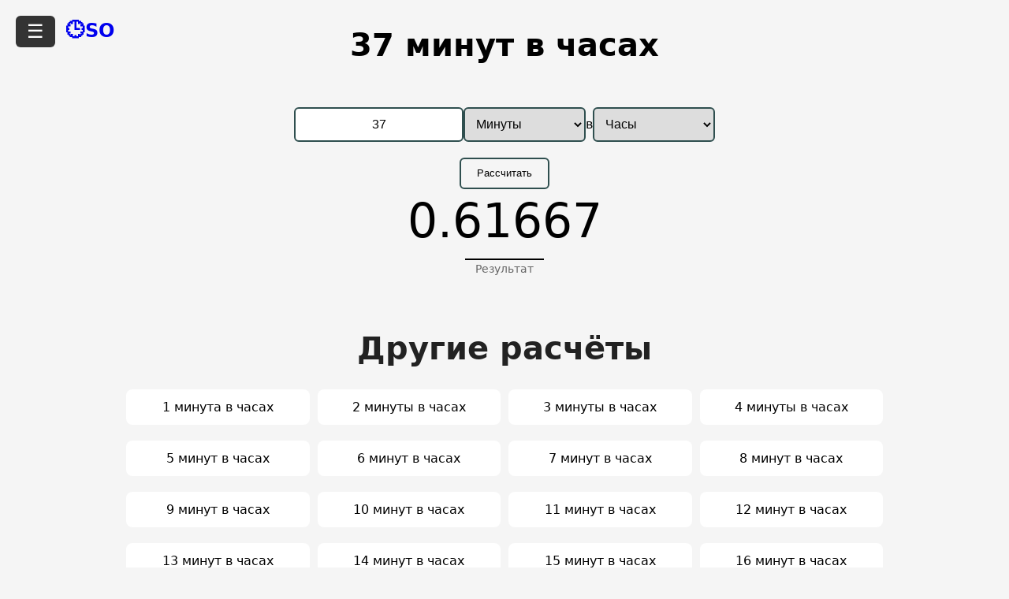

--- FILE ---
content_type: text/html
request_url: https://sekundomer.online/converter/37-minut-v-chasah/
body_size: 7717
content:
<!DOCTYPE html><html lang="ru"> <head><meta charset="UTF-8"><meta name="viewport" content="width=device-width,initial-scale=1"><link rel="icon" type="image/x-icon" href="/img/favicon.png"><title>37 минут в часах - сколько часов в тридцати семи минутах</title><meta name="description" content="Посчитать, сколько часов в 37 минутах. Онлайн конвертер величин времени. Быстро и удобно перевести одну единицу времени в другую."><link rel="canonical" href="https://sekundomer.online/converter/37-minut-v-chasah/"><script type="module">(function(e,n,r,t,m){e[t]=e[t]||[],e[t].push({"gtm.start":new Date().getTime(),event:"gtm.js"});var g=n.getElementsByTagName(r)[0],a=n.createElement(r),s="";a.async=!0,a.src="https://www.googletagmanager.com/gtm.js?id="+m+s,g.parentNode.insertBefore(a,g)})(window,document,"script","dataLayer","GTM-PF3K78V");</script><script>window.yaContextCb=window.yaContextCb||[]</script>
<script src="https://yandex.ru/ads/system/context.js" async></script><style>.text-center{text-align:center}.d-none{display:none}#converter{text-align:center;margin:0 auto;max-width:800px;width:100%;box-sizing:border-box;padding:20px 20px 0;display:flex;flex-direction:column;align-items:center}.converter-row{display:flex;justify-content:center;align-items:center;flex-wrap:nowrap;gap:10px;width:100%}.converter-text{font-size:16px}.elem-convert{height:40px;text-align:center;border:2px solid darkslategrey;border-radius:6px;padding:0 10px;font-size:16px}.btn-calculate{margin-top:20px;height:40px;padding:0 20px;border-radius:6px;border:2px solid darkslategrey;background-color:#f5f5f5;cursor:pointer;font-weight:500}.btn-calculate:hover{background-color:#e0e0e0}.answer{display:flex;flex-direction:column;justify-content:center;align-items:center;position:relative;height:100px;width:100%}.answer:after{content:"";position:absolute;bottom:10px;width:100px;height:2px;background-color:#000;left:50%;transform:translate(-50%)}.answer-text{font-size:3rem;margin-bottom:20px;text-align:center}.result-caption{position:absolute;bottom:-12px;font-size:14px;color:#666}@media (max-width: 768px){.converter-row{flex-direction:column;gap:15px}.elem-convert,.btn-calculate{width:100%;box-sizing:border-box}}input.elem-convert,select.elem-convert{height:44px;box-sizing:border-box;text-align:center;border:2px solid darkslategrey;border-radius:6px;padding:0 10px;font-size:16px}input.elem-convert[type=number]{-moz-appearance:textfield}input.elem-convert[type=number]::-webkit-outer-spin-button,input.elem-convert[type=number]::-webkit-inner-spin-button{-webkit-appearance:none;margin:0}section{max-width:960px;margin:0 auto 60px;padding:0 1rem;text-align:center}section h2{font-size:2rem;margin:40px 0 20px;text-align:center;color:#222}section ul{list-style:none;padding:0;margin:0;display:grid;column-gap:.5rem;row-gap:1rem;font-size:.8rem;grid-template-columns:repeat(1,1fr)}@media (min-width: 768px){section ul{grid-template-columns:repeat(4,1fr)}}section ul li a{display:block;padding:.5rem 1rem;background-color:#fff;border-radius:8px;color:#000;text-decoration:none;transition:background-color .2s ease}section ul li a:hover{background-color:#e0e0e0}.month-link{color:#333;text-decoration:none;font-weight:600;border-bottom:2px solid transparent;transition:color .3s ease,border-color .3s ease}.month-link:hover{color:#007acc;border-bottom:2px solid #007acc}.month-link:focus{outline:none;color:#005b99;border-bottom:2px solid #005b99}
.menu-button[data-astro-cid-gvfdcb5b].desktop-toggle{position:fixed;top:1rem;left:1rem;display:none}.mobile-header[data-astro-cid-gvfdcb5b]{background-color:#333;padding:.3rem .6rem;color:#fff;display:none}.mobile-header-inner[data-astro-cid-gvfdcb5b]{display:flex;align-items:center;justify-content:space-between}.mobile-logo[data-astro-cid-gvfdcb5b]{color:#fff;font-size:1.3rem;font-weight:700;text-decoration:none}.menu-button[data-astro-cid-gvfdcb5b]{font-size:1.5rem;background:#333;color:#fff;border:none;padding:.5rem 1rem;z-index:1001;cursor:pointer;border-radius:6px}.side-menu[data-astro-cid-gvfdcb5b]{position:fixed;top:0;left:0;width:22%;max-width:320px;height:100vh;background-color:#2c3e50;color:#fff;padding:1rem;overflow-y:auto;transform:translate(-100%);transition:transform .3s ease;z-index:1000}.side-menu[data-astro-cid-gvfdcb5b].active{transform:translate(0)}.side-menu[data-astro-cid-gvfdcb5b] ul[data-astro-cid-gvfdcb5b]{list-style:none;padding-left:0}.side-menu[data-astro-cid-gvfdcb5b] li[data-astro-cid-gvfdcb5b]{margin-bottom:.5rem}.side-menu[data-astro-cid-gvfdcb5b] a[data-astro-cid-gvfdcb5b]{color:#fff;text-decoration:none;display:block;margin:.5rem 0;font-weight:500}.side-menu[data-astro-cid-gvfdcb5b] a[data-astro-cid-gvfdcb5b]:hover{text-decoration:underline}details[data-astro-cid-gvfdcb5b] summary[data-astro-cid-gvfdcb5b]{cursor:pointer;font-weight:700;padding:.3rem 0;color:#fff}details[data-astro-cid-gvfdcb5b] ul[data-astro-cid-gvfdcb5b]{margin-top:.3rem;padding-left:1rem}@media (max-width: 768px){.mobile-header[data-astro-cid-gvfdcb5b]{display:block}.desktop-logo[data-astro-cid-gvfdcb5b],.menu-button[data-astro-cid-gvfdcb5b].desktop-toggle{display:none}.menu-button[data-astro-cid-gvfdcb5b]{position:static}.side-menu[data-astro-cid-gvfdcb5b]{width:100%;max-width:100%;transform:translate(-100%)}}@media (min-width: 769px){.menu-button[data-astro-cid-gvfdcb5b].desktop-toggle{display:block;font-size:1.2rem;padding:.3rem .7rem;position:fixed;top:1rem;left:1rem;z-index:1001}.desktop-logo[data-astro-cid-gvfdcb5b]{position:fixed;top:1rem;left:3.2rem;margin-left:1rem;font-size:1.2rem;font-weight:700;text-decoration:none;z-index:1000}.side-menu[data-astro-cid-gvfdcb5b]{padding-top:3.5rem}}
.site-footer{background-color:#f8f9fa;border-top:1px solid #e0e0e0;padding:2rem 1rem;font-size:15px;color:#444}.footer-container{max-width:960px;margin:0 auto}.footer-columns{display:flex;flex-wrap:wrap;gap:2rem;justify-content:space-between;margin-bottom:2rem}.footer-column ul{list-style:none;padding:0;margin:0}.footer-column li{margin-bottom:.5rem}.footer-column a{color:#555;text-decoration:none;transition:color .2s ease}.footer-column a:hover{color:var(--accent-color, #5c6bc0)}.footer-bottom{text-align:center;font-size:16px;color:#777}.footer-bottom a{color:#444;font-weight:500;text-decoration:none;margin-left:5px}.footer-bottom a:hover{color:var(--accent-color, #5c6bc0)}@media (max-width: 768px){.footer-columns{flex-direction:column;gap:1.5rem;text-align:center}.footer-column ul{padding-left:0}}.container1024{max-width:1024px;margin-left:auto;margin-right:auto;margin-top:30px;padding:0 16px;display:flex;justify-content:center}.containerTop1280{max-width:1280px;margin-left:auto;margin-right:auto;padding:0 16px;display:flex;justify-content:center}.containerTop1200{max-width:1200px;margin-left:auto;margin-right:auto;margin-top:5px;padding:0 16px;display:flex;justify-content:center}
:root{--font-base: 20px;--line-height-base: 1.6;--font-family-base: system-ui, sans-serif;--text-color: #000;--bg-color: #f5f5f5;--link-color: #4a90e2;--link-hover-color: #3b78b4}html{font-size:var(--font-base);line-height:var(--line-height-base);font-family:var(--font-family-base);color:var(--text-color);background-color:var(--bg-color);-webkit-text-size-adjust:100%;tab-size:4;-webkit-tap-highlight-color:transparent;scroll-behavior:smooth;margin:0;padding:0;height:100%;overflow-x:hidden}body{margin:0;width:100%;height:100%;display:flex;flex-direction:column}main{flex:1;padding:1rem}.text-center{text-align:center}.hidden{display:none!important}.link{text-decoration:none;color:var(--link-color);transition:color .3s ease}.link:hover{color:var(--link-hover-color)}.container{max-width:100%;margin:0 auto;text-align:center}h1{margin-top:0!important}.title{font-size:clamp(1.5rem,4vw,3rem);margin:20px 0 40px;text-align:center}.title--compact{font-size:clamp(1.3rem,3vw,2.2rem);max-width:1280px;margin:20px auto 30px}h2{font-size:clamp(1.2rem,3.5vw,2rem);margin:50px 0 20px;text-align:center;font-weight:600;color:#333}p{font-size:clamp(1rem,2.5vw,1.2rem);line-height:1.4;max-width:1024px;margin:0 auto 25px;padding:0 16px;color:#444;text-align:justify}.img-fluid{max-width:100%;height:auto}.holiday-text{overflow-x:hidden}.holiday-text figure{margin:0 0 1.5rem;text-align:center}.holiday-text img{display:block;max-width:100%;height:auto;margin-left:auto;margin-right:auto}
.timer-display{display:flex;justify-content:center;align-items:center;flex-wrap:nowrap;white-space:nowrap;font-size:22vw;line-height:1;gap:1vw;margin-bottom:30px;overflow:hidden}.timer-unit{position:relative;min-width:0;text-align:center}.timer-unit:after{content:attr(data-title);display:block;font-size:5vw;margin-top:10px;color:#666}.timer-char{font-size:inherit;line-height:1;display:flex;align-items:center;justify-content:center;transform:translateY(-.15em)}@media (min-width: 1024px){.timer-display{font-size:10rem;gap:1rem}.timer-unit:after{font-size:1.5rem}}.timer-display--days{display:flex;justify-content:center;align-items:center;flex-wrap:nowrap;white-space:nowrap;font-size:22vw;line-height:1;margin-bottom:20px;overflow:hidden}.timer-display--days .timer-unit{text-align:center}.timer-display--days .timer-unit:after{content:attr(data-title);display:block;font-size:5vw;margin-top:10px;color:#666}@media (min-width: 1024px){.timer-display--days{font-size:10rem}.timer-display--days .timer-unit:after{font-size:1.5rem}}.future-message{background:#ffe4e4;color:#a10000;padding:1em;margin-top:1em;border-radius:8px;font-weight:700;text-align:center}.timer-seconds-group{position:relative;display:inline-block}.timer-seconds-group .edit-icon{position:absolute;right:.03em;font-size:.14em;color:#aaa;opacity:.9;pointer-events:none}@media (min-width: 1024px){.timer-seconds-group .edit-icon{font-size:.12em}}.timer-display.running .edit-icon{display:none}
</style></head><body style="min-height: 100vh; flex-direction: column; display: flex;"> <noscript><iframe src="https://www.googletagmanager.com/ns.html?id=GTM-PF3K78V" height="0" width="0" style="display:none;visibility:hidden"></iframe></noscript> <button id="menu-toggle" class="menu-button desktop-toggle" aria-label="Открыть меню" data-astro-cid-gvfdcb5b>&#9776;</button> <a href="/" class="desktop-logo logo-default" data-astro-cid-gvfdcb5b>🕒SO</a> <header class="mobile-header" data-astro-cid-gvfdcb5b> <div class="mobile-header-inner" data-astro-cid-gvfdcb5b> <a href="/" class="mobile-logo" data-astro-cid-gvfdcb5b>sekundomer.online</a> <button id="menu-toggle-mobile" class="menu-button" aria-label="Открыть меню" data-astro-cid-gvfdcb5b>&#9776;</button> </div> </header> <nav id="side-menu" class="side-menu" data-astro-cid-gvfdcb5b> <ul data-astro-cid-gvfdcb5b> <li data-astro-cid-gvfdcb5b><a href="/" data-astro-cid-gvfdcb5b>Секундомер</a></li> <li data-astro-cid-gvfdcb5b><a href="/timer/" data-astro-cid-gvfdcb5b>Таймер Онлайн</a></li> <li data-astro-cid-gvfdcb5b> <details data-astro-cid-gvfdcb5b> <summary data-astro-cid-gvfdcb5b>Время</summary> <ul data-astro-cid-gvfdcb5b> <li data-astro-cid-gvfdcb5b><a href="/time/" data-astro-cid-gvfdcb5b>Время в городах</a></li> <li data-astro-cid-gvfdcb5b><a href="/voshod-i-zakat-solnca/" data-astro-cid-gvfdcb5b>Восход и закат солнца</a></li> <li data-astro-cid-gvfdcb5b><a href="/time/skolko-budet-vremya-cherez/" data-astro-cid-gvfdcb5b>Сколько будет через</a></li> </ul> </details> </li> <li data-astro-cid-gvfdcb5b> <details data-astro-cid-gvfdcb5b> <summary data-astro-cid-gvfdcb5b>События</summary> <ul data-astro-cid-gvfdcb5b> <li data-astro-cid-gvfdcb5b><a href="/timer/events/new-year/" data-astro-cid-gvfdcb5b>Сколько осталось до Нового Года</a></li> <li data-astro-cid-gvfdcb5b><a href="/timer/holidays/" data-astro-cid-gvfdcb5b>Праздники</a></li> </ul> </details> </li> <li data-astro-cid-gvfdcb5b> <details data-astro-cid-gvfdcb5b> <summary data-astro-cid-gvfdcb5b>Сезоны</summary> <ul data-astro-cid-gvfdcb5b> <li data-astro-cid-gvfdcb5b><a href="/timer/events/skolko-ostalos-do-leta/" data-astro-cid-gvfdcb5b>Сколько до начала лета</a></li> <li data-astro-cid-gvfdcb5b><a href="/timer/events/skolko-ostalos-do-konca-leta/" data-astro-cid-gvfdcb5b>Сколько до конца лета</a></li> <li data-astro-cid-gvfdcb5b><a href="/timer/events/skolko-ostalos-do-oseni/" data-astro-cid-gvfdcb5b>Сколько до начала осени</a></li> <li data-astro-cid-gvfdcb5b><a href="/timer/events/skolko-ostalos-do-konca-oseni/" data-astro-cid-gvfdcb5b>Сколько до конца осени</a></li> <li data-astro-cid-gvfdcb5b><a href="/timer/events/skolko-ostalos-do-zimy/" data-astro-cid-gvfdcb5b>Сколько до начала зимы</a></li> <li data-astro-cid-gvfdcb5b><a href="/timer/events/skolko-ostalos-do-konca-zimy/" data-astro-cid-gvfdcb5b>Сколько до конца зимы</a></li> <li data-astro-cid-gvfdcb5b><a href="/timer/events/skolko-ostalos-do-vesny/" data-astro-cid-gvfdcb5b>Сколько до начала весны</a></li> <li data-astro-cid-gvfdcb5b><a href="/timer/events/skolko-ostalos-do-konca-vesny/" data-astro-cid-gvfdcb5b>Сколько до конца весны</a></li> </ul> </details> </li> <li data-astro-cid-gvfdcb5b> <details data-astro-cid-gvfdcb5b> <summary data-astro-cid-gvfdcb5b>Даты</summary> <ul data-astro-cid-gvfdcb5b> <li data-astro-cid-gvfdcb5b><a href="/timer/date/1-yanvarya/" data-astro-cid-gvfdcb5b>Сколько дней до 1 января</a></li> <li data-astro-cid-gvfdcb5b><a href="/timer/date/1-marta/" data-astro-cid-gvfdcb5b>Сколько дней до 1 марта</a></li> <li data-astro-cid-gvfdcb5b><a href="/timer/date/1-iyunya/" data-astro-cid-gvfdcb5b>Сколько дней до 1 июня</a></li> <li data-astro-cid-gvfdcb5b><a href="/timer/date/1-sentyabrya/" data-astro-cid-gvfdcb5b>Сколько дней до 1 сентября</a></li> <li data-astro-cid-gvfdcb5b><a href="/timer/date/" data-astro-cid-gvfdcb5b>Другие даты</a></li> <li data-astro-cid-gvfdcb5b><a href="/timer/date/kakoe-chislo-budet-cherez/" data-astro-cid-gvfdcb5b>Какое число будет через</a></li> <li data-astro-cid-gvfdcb5b><a href="/kakoy-den-nedeli-budet/" data-astro-cid-gvfdcb5b>Какой день недели будет</a></li> </ul> </details> </li> <li data-astro-cid-gvfdcb5b> <details data-astro-cid-gvfdcb5b> <summary data-astro-cid-gvfdcb5b>Дни денели</summary> <ul data-astro-cid-gvfdcb5b> <li data-astro-cid-gvfdcb5b><a href="/timer/den-nedeli/ponedelnik/" data-astro-cid-gvfdcb5b>Сколько осталось до понедельника</a></li> <li data-astro-cid-gvfdcb5b><a href="/timer/den-nedeli/vtornik/" data-astro-cid-gvfdcb5b>Сколько осталось до вторника</a></li> <li data-astro-cid-gvfdcb5b><a href="/timer/den-nedeli/sreda/" data-astro-cid-gvfdcb5b>Сколько осталось до среды</a></li> <li data-astro-cid-gvfdcb5b><a href="/timer/den-nedeli/chetverg/" data-astro-cid-gvfdcb5b>Сколько осталось до четверга</a></li> <li data-astro-cid-gvfdcb5b><a href="/timer/den-nedeli/pyatnica/" data-astro-cid-gvfdcb5b>Сколько осталось до пятницы</a></li> <li data-astro-cid-gvfdcb5b><a href="/timer/den-nedeli/subbota/" data-astro-cid-gvfdcb5b>Сколько осталось до субботы</a></li> <li data-astro-cid-gvfdcb5b><a href="/timer/den-nedeli/voskresenye/" data-astro-cid-gvfdcb5b>Сколько осталось до воскресенья</a></li> </ul> </details> </li> <li data-astro-cid-gvfdcb5b> <details data-astro-cid-gvfdcb5b> <summary data-astro-cid-gvfdcb5b>Инструменты</summary> <ul data-astro-cid-gvfdcb5b> <li data-astro-cid-gvfdcb5b><a href="/strelochnye-chasy/" data-astro-cid-gvfdcb5b>Стрелочные часы</a></li> <li data-astro-cid-gvfdcb5b><a href="/metronom/" data-astro-cid-gvfdcb5b>Метроном</a></li> <li data-astro-cid-gvfdcb5b><a href="/budilnik/" data-astro-cid-gvfdcb5b>Будильник</a></li> <li data-astro-cid-gvfdcb5b><a href="/weekday/" data-astro-cid-gvfdcb5b>День недели по дате</a></li> <li data-astro-cid-gvfdcb5b><a href="/age-calculator/" data-astro-cid-gvfdcb5b>Калькулятор возраста</a></li> <li data-astro-cid-gvfdcb5b><a href="/kalkulyator-vremeni/" data-astro-cid-gvfdcb5b>Калькулятор времени</a></li> <li data-astro-cid-gvfdcb5b><a href="/tabata-timer/" data-astro-cid-gvfdcb5b>Табата Таймер</a></li> </ul> </details> </li> <li data-astro-cid-gvfdcb5b> <details data-astro-cid-gvfdcb5b> <summary data-astro-cid-gvfdcb5b>Сколько прошло</summary> <ul data-astro-cid-gvfdcb5b> <li data-astro-cid-gvfdcb5b><a href="/timer/date/2026/" data-astro-cid-gvfdcb5b>2026 год</a></li> <li data-astro-cid-gvfdcb5b><a href="/timer/date/2025/" data-astro-cid-gvfdcb5b>2025 год</a></li> <li data-astro-cid-gvfdcb5b><a href="/timer/date/2024/" data-astro-cid-gvfdcb5b>2024 год</a></li> <li data-astro-cid-gvfdcb5b><a href="/timer/date/2023/" data-astro-cid-gvfdcb5b>2023 год</a></li> <li data-astro-cid-gvfdcb5b><a href="/timer/date/2022/" data-astro-cid-gvfdcb5b>2022 год</a></li> <li data-astro-cid-gvfdcb5b><a href="/timer/date/2021/" data-astro-cid-gvfdcb5b>2021 год</a></li> <li data-astro-cid-gvfdcb5b><a href="/timer/date/2020/" data-astro-cid-gvfdcb5b>2020 год</a></li> <li data-astro-cid-gvfdcb5b><a href="/timer/date/2019/" data-astro-cid-gvfdcb5b>2019 год</a></li> <li data-astro-cid-gvfdcb5b><a href="/timer/date/2018/" data-astro-cid-gvfdcb5b>2018 год</a></li> <li data-astro-cid-gvfdcb5b><a href="/timer/date/2017/" data-astro-cid-gvfdcb5b>2017 год</a></li> <li data-astro-cid-gvfdcb5b><a href="/timer/date/2016/" data-astro-cid-gvfdcb5b>2016 год</a></li> <li data-astro-cid-gvfdcb5b><a href="/timer/date/2015/" data-astro-cid-gvfdcb5b>2015 год</a></li> </ul> </details> </li> <li data-astro-cid-gvfdcb5b> <details data-astro-cid-gvfdcb5b> <summary data-astro-cid-gvfdcb5b>Конвертер</summary> <ul data-astro-cid-gvfdcb5b> <li data-astro-cid-gvfdcb5b><a href="/converter/" data-astro-cid-gvfdcb5b>Конвертер времени</a></li> <li data-astro-cid-gvfdcb5b><a href="/converter/chasy-v-sekundy/" data-astro-cid-gvfdcb5b>Часы в секунды</a></li> <li data-astro-cid-gvfdcb5b><a href="/converter/chasy-v-minuty/" data-astro-cid-gvfdcb5b>Часы в минуты</a></li> <li data-astro-cid-gvfdcb5b><a href="/converter/minuty-v-chasy/" data-astro-cid-gvfdcb5b>Минуты в часы</a></li> <li data-astro-cid-gvfdcb5b><a href="/converter/minuty-v-sekundy/" data-astro-cid-gvfdcb5b>Минуты в секунды</a></li> </ul> </details> </li> <li data-astro-cid-gvfdcb5b> <details data-astro-cid-gvfdcb5b> <summary data-astro-cid-gvfdcb5b>Календарь</summary> <ul data-astro-cid-gvfdcb5b> <li data-astro-cid-gvfdcb5b><a href="/calendar/" data-astro-cid-gvfdcb5b>Календарь 2026 год</a></li> <li data-astro-cid-gvfdcb5b><a href="/kakaya-seychas-nedelya-po-schetu/" data-astro-cid-gvfdcb5b>Номер недели сейчас</a></li> <li data-astro-cid-gvfdcb5b><a href="/lunnyy-kalendar/" data-astro-cid-gvfdcb5b>Лунный календарь</a></li> </ul> </details> </li> <li data-astro-cid-gvfdcb5b><a href="/rasstoyanie/" data-astro-cid-gvfdcb5b>Расстояние между городами</a></li> <li data-astro-cid-gvfdcb5b><a href="/journal/luchshie-smart-chasy/" data-astro-cid-gvfdcb5b>Лучшие смарт-часы</a></li> </ul> </nav>  <script type="module">document.getElementById("menu-toggle").addEventListener("click",function(){document.getElementById("side-menu").classList.toggle("active")});document.getElementById("menu-toggle-mobile").addEventListener("click",function(){document.getElementById("side-menu").classList.toggle("active")});const t=document.querySelectorAll("#side-menu details");t.forEach(e=>{e.addEventListener("toggle",function(){e.open&&t.forEach(n=>{n!==e&&n.open&&(n.open=!1)})})});</script> <main>  <div class="containerTop1200" id="yandex_rtb_R-A-2101503-2"></div>
<script>
window.yaContextCb.push(()=>{
	Ya.Context.AdvManager.render({
		"blockId": "R-A-2101503-2",
		"renderTo": "yandex_rtb_R-A-2101503-2"
	})
})
</script> <h1 class="text-center">37 минут в часах</h1> <div id="converter"> <div class="converter-row"> <input type="number" id="inputValue" class="elem-convert" min="0" value="37" placeholder="Введите значение"> <select id="fromUnit" class="elem-convert"> <option value="milliseconds">Миллисекунды</option> <option value="seconds">Секунды</option> <option value="minutes">Минуты</option> <option value="hours">Часы</option> <option value="days">Дни</option> <option value="weeks">Недели</option> <option value="months">Месяцы</option> <option value="years">Года</option> </select> <span class="converter-text">в</span> <select id="toUnit" class="elem-convert"> <option value="milliseconds">Миллисекунды</option> <option value="seconds">Секунды</option> <option value="minutes">Минуты</option> <option value="hours">Часы</option> <option value="days">Дни</option> <option value="weeks">Недели</option> <option value="months">Месяцы</option> <option value="years">Года</option> </select> </div> <button id="convertBtn" class="btn-calculate">Рассчитать</button> </div> <div class="answer"> <div class="answer-text" id="result"></div> <div class="result-caption">Результат</div> </div>  <div class="d-none" id="from-unit">minutes</div> <div class="d-none" id="to-unit">hours</div> <div class="d-none" id="default-value">37</div> <!-- Yandex.RTB R-A-2101503-1 -->
<div class="container1024" id="yandex_rtb_R-A-2101503-1" style="margin-bottom: 15px;"></div>
<script>window.yaContextCb.push(()=>{
  Ya.Context.AdvManager.render({
    renderTo: 'yandex_rtb_R-A-2101503-1',
    blockId: 'R-A-2101503-1'
  })
})</script>  <div class="container"> <section> <h2>Другие расчёты</h2> <ul> <li> <a href="/converter/1-minuta-v-chasah/"> 1 минута в часах </a> </li><li> <a href="/converter/2-minuty-v-chasah/"> 2 минуты в часах </a> </li><li> <a href="/converter/3-minuty-v-chasah/"> 3 минуты в часах </a> </li><li> <a href="/converter/4-minuty-v-chasah/"> 4 минуты в часах </a> </li><li> <a href="/converter/5-minut-v-chasah/"> 5 минут в часах </a> </li><li> <a href="/converter/6-minut-v-chasah/"> 6 минут в часах </a> </li><li> <a href="/converter/7-minut-v-chasah/"> 7 минут в часах </a> </li><li> <a href="/converter/8-minut-v-chasah/"> 8 минут в часах </a> </li><li> <a href="/converter/9-minut-v-chasah/"> 9 минут в часах </a> </li><li> <a href="/converter/10-minut-v-chasah/"> 10 минут в часах </a> </li><li> <a href="/converter/11-minut-v-chasah/"> 11 минут в часах </a> </li><li> <a href="/converter/12-minut-v-chasah/"> 12 минут в часах </a> </li><li> <a href="/converter/13-minut-v-chasah/"> 13 минут в часах </a> </li><li> <a href="/converter/14-minut-v-chasah/"> 14 минут в часах </a> </li><li> <a href="/converter/15-minut-v-chasah/"> 15 минут в часах </a> </li><li> <a href="/converter/16-minut-v-chasah/"> 16 минут в часах </a> </li><li> <a href="/converter/17-minut-v-chasah/"> 17 минут в часах </a> </li><li> <a href="/converter/18-minut-v-chasah/"> 18 минут в часах </a> </li><li> <a href="/converter/19-minut-v-chasah/"> 19 минут в часах </a> </li><li> <a href="/converter/20-minut-v-chasah/"> 20 минут в часах </a> </li><li> <a href="/converter/21-minut-v-chasah/"> 21 минута в часах </a> </li><li> <a href="/converter/22-minut-v-chasah/"> 22 минуты в часах </a> </li><li> <a href="/converter/23-minut-v-chasah/"> 23 минуты в часах </a> </li><li> <a href="/converter/24-minut-v-chasah/"> 24 минуты в часах </a> </li><li> <a href="/converter/25-minut-v-chasah/"> 25 минут в часах </a> </li><li> <a href="/converter/26-minut-v-chasah/"> 26 минут в часах </a> </li><li> <a href="/converter/27-minut-v-chasah/"> 27 минут в часах </a> </li><li> <a href="/converter/28-minut-v-chasah/"> 28 минут в часах </a> </li><li> <a href="/converter/29-minut-v-chasah/"> 29 минут в часах </a> </li><li> <a href="/converter/30-minut-v-chasah/"> 30 минут в часах </a> </li><li> <a href="/converter/31-minut-v-chasah/"> 31 минута в часах </a> </li><li> <a href="/converter/32-minut-v-chasah/"> 32 минуты в часах </a> </li><li> <a href="/converter/33-minut-v-chasah/"> 33 минуты в часах </a> </li><li> <a href="/converter/34-minut-v-chasah/"> 34 минуты в часах </a> </li><li> <a href="/converter/35-minut-v-chasah/"> 35 минут в часах </a> </li><li> <a href="/converter/36-minut-v-chasah/"> 36 минут в часах </a> </li><li> <a href="/converter/37-minut-v-chasah/"> 37 минут в часах </a> </li><li> <a href="/converter/38-minut-v-chasah/"> 38 минут в часах </a> </li><li> <a href="/converter/39-minut-v-chasah/"> 39 минут в часах </a> </li><li> <a href="/converter/40-minut-v-chasah/"> 40 минут в часах </a> </li><li> <a href="/converter/41-minut-v-chasah/"> 41 минута в часах </a> </li><li> <a href="/converter/42-minut-v-chasah/"> 42 минуты в часах </a> </li><li> <a href="/converter/43-minut-v-chasah/"> 43 минуты в часах </a> </li><li> <a href="/converter/44-minut-v-chasah/"> 44 минуты в часах </a> </li><li> <a href="/converter/45-minut-v-chasah/"> 45 минут в часах </a> </li><li> <a href="/converter/46-minut-v-chasah/"> 46 минут в часах </a> </li><li> <a href="/converter/47-minut-v-chasah/"> 47 минут в часах </a> </li><li> <a href="/converter/48-minut-v-chasah/"> 48 минут в часах </a> </li><li> <a href="/converter/49-minut-v-chasah/"> 49 минут в часах </a> </li><li> <a href="/converter/50-minut-v-chasah/"> 50 минут в часах </a> </li><li> <a href="/converter/51-minut-v-chasah/"> 51 минута в часах </a> </li><li> <a href="/converter/52-minut-v-chasah/"> 52 минуты в часах </a> </li><li> <a href="/converter/53-minut-v-chasah/"> 53 минуты в часах </a> </li><li> <a href="/converter/54-minut-v-chasah/"> 54 минуты в часах </a> </li><li> <a href="/converter/55-minut-v-chasah/"> 55 минут в часах </a> </li><li> <a href="/converter/56-minut-v-chasah/"> 56 минут в часах </a> </li><li> <a href="/converter/57-minut-v-chasah/"> 57 минут в часах </a> </li><li> <a href="/converter/58-minut-v-chasah/"> 58 минут в часах </a> </li><li> <a href="/converter/59-minut-v-chasah/"> 59 минут в часах </a> </li><li> <a href="/converter/60-minut-v-chasah/"> 60 минут в часах </a> </li><li> <a href="/converter/61-minut-v-chasah/"> 61 минута в часах </a> </li><li> <a href="/converter/62-minut-v-chasah/"> 62 минуты в часах </a> </li><li> <a href="/converter/63-minut-v-chasah/"> 63 минуты в часах </a> </li><li> <a href="/converter/64-minut-v-chasah/"> 64 минуты в часах </a> </li><li> <a href="/converter/65-minut-v-chasah/"> 65 минут в часах </a> </li><li> <a href="/converter/66-minut-v-chasah/"> 66 минут в часах </a> </li><li> <a href="/converter/67-minut-v-chasah/"> 67 минут в часах </a> </li><li> <a href="/converter/68-minut-v-chasah/"> 68 минут в часах </a> </li><li> <a href="/converter/69-minut-v-chasah/"> 69 минут в часах </a> </li><li> <a href="/converter/70-minut-v-chasah/"> 70 минут в часах </a> </li><li> <a href="/converter/71-minut-v-chasah/"> 71 минута в часах </a> </li><li> <a href="/converter/72-minut-v-chasah/"> 72 минуты в часах </a> </li><li> <a href="/converter/73-minut-v-chasah/"> 73 минуты в часах </a> </li><li> <a href="/converter/74-minut-v-chasah/"> 74 минуты в часах </a> </li><li> <a href="/converter/75-minut-v-chasah/"> 75 минут в часах </a> </li><li> <a href="/converter/76-minut-v-chasah/"> 76 минут в часах </a> </li><li> <a href="/converter/77-minut-v-chasah/"> 77 минут в часах </a> </li><li> <a href="/converter/78-minut-v-chasah/"> 78 минут в часах </a> </li><li> <a href="/converter/79-minut-v-chasah/"> 79 минут в часах </a> </li><li> <a href="/converter/80-minut-v-chasah/"> 80 минут в часах </a> </li><li> <a href="/converter/81-minut-v-chasah/"> 81 минута в часах </a> </li><li> <a href="/converter/82-minut-v-chasah/"> 82 минуты в часах </a> </li><li> <a href="/converter/83-minut-v-chasah/"> 83 минуты в часах </a> </li><li> <a href="/converter/84-minut-v-chasah/"> 84 минуты в часах </a> </li><li> <a href="/converter/85-minut-v-chasah/"> 85 минут в часах </a> </li><li> <a href="/converter/86-minut-v-chasah/"> 86 минут в часах </a> </li><li> <a href="/converter/87-minut-v-chasah/"> 87 минут в часах </a> </li><li> <a href="/converter/88-minut-v-chasah/"> 88 минут в часах </a> </li><li> <a href="/converter/89-minut-v-chasah/"> 89 минут в часах </a> </li><li> <a href="/converter/90-minut-v-chasah/"> 90 минут в часах </a> </li><li> <a href="/converter/91-minut-v-chasah/"> 91 минута в часах </a> </li><li> <a href="/converter/92-minut-v-chasah/"> 92 минуты в часах </a> </li><li> <a href="/converter/93-minut-v-chasah/"> 93 минуты в часах </a> </li><li> <a href="/converter/94-minut-v-chasah/"> 94 минуты в часах </a> </li><li> <a href="/converter/95-minut-v-chasah/"> 95 минут в часах </a> </li><li> <a href="/converter/96-minut-v-chasah/"> 96 минут в часах </a> </li><li> <a href="/converter/97-minut-v-chasah/"> 97 минут в часах </a> </li><li> <a href="/converter/98-minut-v-chasah/"> 98 минут в часах </a> </li><li> <a href="/converter/99-minut-v-chasah/"> 99 минут в часах </a> </li><li> <a href="/converter/100-minut-v-chasah/"> 100 минут в часах </a> </li><li> <a href="/converter/110-minut-v-chasah/"> 110 минут в часах </a> </li><li> <a href="/converter/120-minut-v-chasah/"> 120 минут в часах </a> </li><li> <a href="/converter/130-minut-v-chasah/"> 130 минут в часах </a> </li><li> <a href="/converter/140-minut-v-chasah/"> 140 минут в часах </a> </li><li> <a href="/converter/150-minut-v-chasah/"> 150 минут в часах </a> </li><li> <a href="/converter/160-minut-v-chasah/"> 160 минут в часах </a> </li><li> <a href="/converter/170-minut-v-chasah/"> 170 минут в часах </a> </li><li> <a href="/converter/180-minut-v-chasah/"> 180 минут в часах </a> </li><li> <a href="/converter/190-minut-v-chasah/"> 190 минут в часах </a> </li><li> <a href="/converter/200-minut-v-chasah/"> 200 минут в часах </a> </li><li> <a href="/converter/210-minut-v-chasah/"> 210 минут в часах </a> </li><li> <a href="/converter/220-minut-v-chasah/"> 220 минут в часах </a> </li><li> <a href="/converter/230-minut-v-chasah/"> 230 минут в часах </a> </li><li> <a href="/converter/240-minut-v-chasah/"> 240 минут в часах </a> </li><li> <a href="/converter/250-minut-v-chasah/"> 250 минут в часах </a> </li><li> <a href="/converter/260-minut-v-chasah/"> 260 минут в часах </a> </li><li> <a href="/converter/270-minut-v-chasah/"> 270 минут в часах </a> </li><li> <a href="/converter/280-minut-v-chasah/"> 280 минут в часах </a> </li><li> <a href="/converter/290-minut-v-chasah/"> 290 минут в часах </a> </li><li> <a href="/converter/300-minut-v-chasah/"> 300 минут в часах </a> </li><li> <a href="/converter/310-minut-v-chasah/"> 310 минут в часах </a> </li><li> <a href="/converter/320-minut-v-chasah/"> 320 минут в часах </a> </li><li> <a href="/converter/330-minut-v-chasah/"> 330 минут в часах </a> </li><li> <a href="/converter/340-minut-v-chasah/"> 340 минут в часах </a> </li><li> <a href="/converter/350-minut-v-chasah/"> 350 минут в часах </a> </li><li> <a href="/converter/360-minut-v-chasah/"> 360 минут в часах </a> </li><li> <a href="/converter/370-minut-v-chasah/"> 370 минут в часах </a> </li><li> <a href="/converter/380-minut-v-chasah/"> 380 минут в часах </a> </li><li> <a href="/converter/390-minut-v-chasah/"> 390 минут в часах </a> </li><li> <a href="/converter/400-minut-v-chasah/"> 400 минут в часах </a> </li><li> <a href="/converter/410-minut-v-chasah/"> 410 минут в часах </a> </li><li> <a href="/converter/420-minut-v-chasah/"> 420 минут в часах </a> </li><li> <a href="/converter/430-minut-v-chasah/"> 430 минут в часах </a> </li><li> <a href="/converter/440-minut-v-chasah/"> 440 минут в часах </a> </li><li> <a href="/converter/450-minut-v-chasah/"> 450 минут в часах </a> </li><li> <a href="/converter/460-minut-v-chasah/"> 460 минут в часах </a> </li><li> <a href="/converter/470-minut-v-chasah/"> 470 минут в часах </a> </li><li> <a href="/converter/480-minut-v-chasah/"> 480 минут в часах </a> </li><li> <a href="/converter/490-minut-v-chasah/"> 490 минут в часах </a> </li><li> <a href="/converter/500-minut-v-chasah/"> 500 минут в часах </a> </li><li> <a href="/converter/510-minut-v-chasah/"> 510 минут в часах </a> </li><li> <a href="/converter/520-minut-v-chasah/"> 520 минут в часах </a> </li><li> <a href="/converter/530-minut-v-chasah/"> 530 минут в часах </a> </li><li> <a href="/converter/540-minut-v-chasah/"> 540 минут в часах </a> </li><li> <a href="/converter/550-minut-v-chasah/"> 550 минут в часах </a> </li><li> <a href="/converter/560-minut-v-chasah/"> 560 минут в часах </a> </li><li> <a href="/converter/570-minut-v-chasah/"> 570 минут в часах </a> </li><li> <a href="/converter/580-minut-v-chasah/"> 580 минут в часах </a> </li><li> <a href="/converter/590-minut-v-chasah/"> 590 минут в часах </a> </li><li> <a href="/converter/600-minut-v-chasah/"> 600 минут в часах </a> </li><li> <a href="/converter/610-minut-v-chasah/"> 610 минут в часах </a> </li><li> <a href="/converter/620-minut-v-chasah/"> 620 минут в часах </a> </li><li> <a href="/converter/630-minut-v-chasah/"> 630 минут в часах </a> </li><li> <a href="/converter/640-minut-v-chasah/"> 640 минут в часах </a> </li><li> <a href="/converter/650-minut-v-chasah/"> 650 минут в часах </a> </li><li> <a href="/converter/660-minut-v-chasah/"> 660 минут в часах </a> </li><li> <a href="/converter/670-minut-v-chasah/"> 670 минут в часах </a> </li><li> <a href="/converter/680-minut-v-chasah/"> 680 минут в часах </a> </li><li> <a href="/converter/690-minut-v-chasah/"> 690 минут в часах </a> </li><li> <a href="/converter/700-minut-v-chasah/"> 700 минут в часах </a> </li><li> <a href="/converter/710-minut-v-chasah/"> 710 минут в часах </a> </li><li> <a href="/converter/720-minut-v-chasah/"> 720 минут в часах </a> </li><li> <a href="/converter/730-minut-v-chasah/"> 730 минут в часах </a> </li><li> <a href="/converter/740-minut-v-chasah/"> 740 минут в часах </a> </li><li> <a href="/converter/750-minut-v-chasah/"> 750 минут в часах </a> </li><li> <a href="/converter/760-minut-v-chasah/"> 760 минут в часах </a> </li><li> <a href="/converter/770-minut-v-chasah/"> 770 минут в часах </a> </li><li> <a href="/converter/780-minut-v-chasah/"> 780 минут в часах </a> </li><li> <a href="/converter/790-minut-v-chasah/"> 790 минут в часах </a> </li><li> <a href="/converter/800-minut-v-chasah/"> 800 минут в часах </a> </li><li> <a href="/converter/810-minut-v-chasah/"> 810 минут в часах </a> </li><li> <a href="/converter/820-minut-v-chasah/"> 820 минут в часах </a> </li><li> <a href="/converter/830-minut-v-chasah/"> 830 минут в часах </a> </li><li> <a href="/converter/840-minut-v-chasah/"> 840 минут в часах </a> </li><li> <a href="/converter/850-minut-v-chasah/"> 850 минут в часах </a> </li><li> <a href="/converter/860-minut-v-chasah/"> 860 минут в часах </a> </li><li> <a href="/converter/870-minut-v-chasah/"> 870 минут в часах </a> </li><li> <a href="/converter/880-minut-v-chasah/"> 880 минут в часах </a> </li><li> <a href="/converter/890-minut-v-chasah/"> 890 минут в часах </a> </li><li> <a href="/converter/900-minut-v-chasah/"> 900 минут в часах </a> </li><li> <a href="/converter/910-minut-v-chasah/"> 910 минут в часах </a> </li><li> <a href="/converter/920-minut-v-chasah/"> 920 минут в часах </a> </li><li> <a href="/converter/930-minut-v-chasah/"> 930 минут в часах </a> </li><li> <a href="/converter/940-minut-v-chasah/"> 940 минут в часах </a> </li><li> <a href="/converter/950-minut-v-chasah/"> 950 минут в часах </a> </li><li> <a href="/converter/960-minut-v-chasah/"> 960 минут в часах </a> </li><li> <a href="/converter/970-minut-v-chasah/"> 970 минут в часах </a> </li><li> <a href="/converter/980-minut-v-chasah/"> 980 минут в часах </a> </li><li> <a href="/converter/990-minut-v-chasah/"> 990 минут в часах </a> </li><li> <a href="/converter/1000-minut-v-chasah/"> 1000 минут в часах </a> </li> </ul> </section> </div> <script type="module" src="/_astro/_id_.astro_astro_type_script_index_0_lang.-yyXFbCb.js"></script>  </main> <footer class="site-footer"> <div class="footer-container"> <div class="footer-columns"> <div class="footer-column"> <ul> <li><a href="/timer/">Таймер Онлайн</a></li> <li><a href="/weekday/">День недели по дате</a></li> <li><a href="/age-calculator/">Калькулятор возраста</a></li> </ul> </div> <div class="footer-column"> <ul> <li><a href="/strelochnye-chasy/">Стрелочные часы</a></li> <li><a href="/metronom/">Метроном</a></li> <li><a href="/budilnik/">Будильник</a></li> </ul> </div> <div class="footer-column"> <ul> <li><a href="/kalkulyator-dney/">Калькулятор дней</a></li> <li><a href="/skolko-nuzhno-derzhat-gradusnik/">Сколько нужно держать градусник</a></li> <li><a href="/timer/events/new-year/">До Нового Года</a></li> </ul> </div> <div class="footer-column"> <ul> <li><a href="/en/">Online Stopwatch</a></li> <li><a href="/en/timer/">Online Timer</a></li> </ul> </div> </div> <div class="footer-bottom"> <span>2026©</span> <a href="https://sekundomer.online/">sekundomer.online</a> </div> </div> </footer> </body></html>

--- FILE ---
content_type: application/javascript
request_url: https://sekundomer.online/_astro/index.astro_astro_type_script_index_0_lang.Yc1syNQf.js
body_size: 1683
content:
(function(){const t=document.getElementById("fromUnit"),e=document.getElementById("toUnit"),n=document.getElementById("from-unit"),r=document.getElementById("to-unit");t&&n&&(t.value=n.textContent.trim()),e&&r&&(e.value=r.textContent.trim())})();function l(t,e){switch(e){case"milliseconds":return t/1e3;case"seconds":return t;case"minutes":return t*60;case"hours":return t*3600;case"days":return t*86400;case"weeks":return t*604800;case"months":return t*2629746;case"years":return t*31556952;default:return null}}function d(t,e){switch(e){case"milliseconds":return t*1e3;case"seconds":return t;case"minutes":return t/60;case"hours":return t/3600;case"days":return t/86400;case"weeks":return t/604800;case"months":return t/2629746;case"years":return t/31556952;default:return null}}function m(t,e=5){if(Number.isInteger(t))return t.toString();if(t===0)return"0";let n;const r=Math.abs(t);if(r<1e-6&&r>0){const o=Math.ceil(-Math.log10(r))-1;n=t.toFixed(o+1)}else{const o=Math.max(0,e-Math.floor(Math.log10(r))-1);n=t.toFixed(o)}return n.includes(".")?n.replace(/\.?0+$/,""):n}function u(){const t=document.getElementById("inputValue"),e=document.getElementById("fromUnit").value,n=document.getElementById("toUnit").value,r=document.getElementById("result"),o=parseFloat(t.value),i=l(o,e),c=d(i,n);if(isNaN(c)){r.innerHTML="";return}const a=m(c);r.innerHTML=a}document.getElementById("convertBtn").addEventListener("click",u);document.querySelector("#inputValue").addEventListener("input",function(t){t.target.value=t.target.value.replace(/[^0-9]/g,"")});const s=document.getElementById("default-value"),f=s?s.textContent.trim():"10";document.getElementById("inputValue").value=f;u();


--- FILE ---
content_type: application/javascript
request_url: https://sekundomer.online/_astro/_id_.astro_astro_type_script_index_0_lang.-yyXFbCb.js
body_size: 66
content:
import"./index.astro_astro_type_script_index_0_lang.Yc1syNQf.js";
